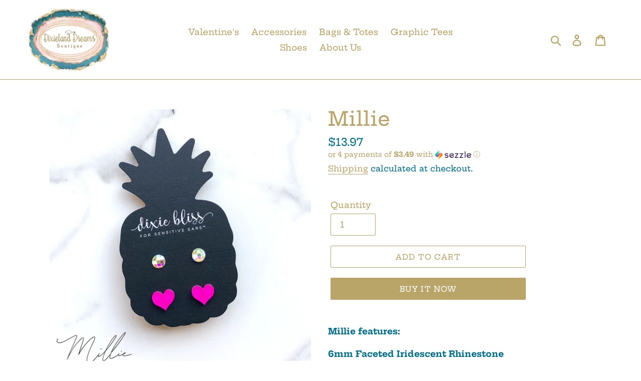

--- FILE ---
content_type: text/css
request_url: https://dixielanddreams.com/cdn/shop/t/17/assets/bold-upsell-custom.css?v=150135899998303055901633382091
body_size: -760
content:
/*# sourceMappingURL=/cdn/shop/t/17/assets/bold-upsell-custom.css.map?v=150135899998303055901633382091 */
